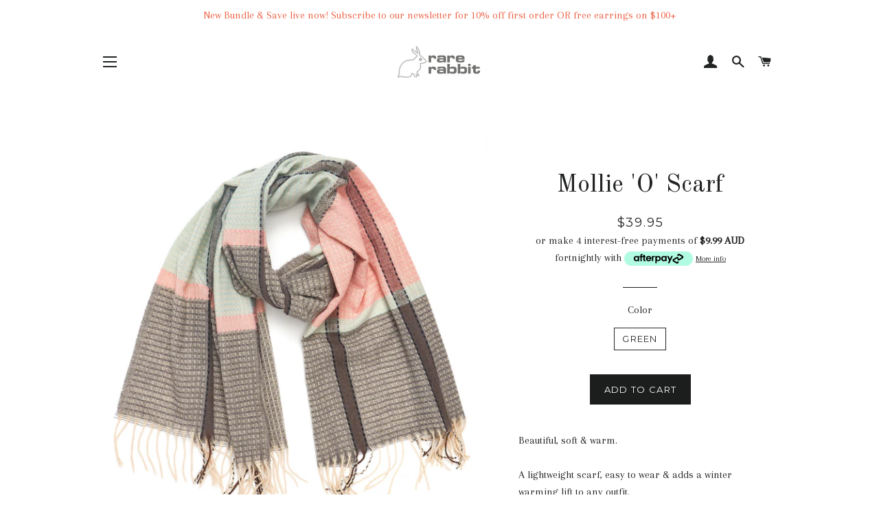

--- FILE ---
content_type: text/html; charset=utf-8
request_url: https://rarerabbit.com/collections/2022-winter-scarves/products/mollie-o-scarf
body_size: 20816
content:
<!doctype html>
<!--[if lt IE 7]><html class="no-js lt-ie9 lt-ie8 lt-ie7" lang="en"> <![endif]-->
<!--[if IE 7]><html class="no-js lt-ie9 lt-ie8" lang="en"> <![endif]-->
<!--[if IE 8]><html class="no-js lt-ie9" lang="en"> <![endif]-->
<!--[if IE 9 ]><html class="ie9 no-js"> <![endif]-->
<!--[if (gt IE 9)|!(IE)]><!--> <html class="no-js"> <!--<![endif]-->
<!-- Hotjar Tracking Code for www.rarerabbit.com -->
<script>
    (function(h,o,t,j,a,r){
        h.hj=h.hj||function(){(h.hj.q=h.hj.q||[]).push(arguments)};
        h._hjSettings={hjid:1835841,hjsv:6};
        a=o.getElementsByTagName('head')[0];
        r=o.createElement('script');r.async=1;
        r.src=t+h._hjSettings.hjid+j+h._hjSettings.hjsv;
        a.appendChild(r);
    })(window,document,'https://static.hotjar.com/c/hotjar-','.js?sv=');
</script>
<head>
<meta name="google-site-verification" content="B3iqGpWKuvODNnCGsTyiqA499seET8BS2fhtOE7NRVg" />

  <!-- Basic page needs ================================================== -->
  <meta charset="utf-8">
  <meta http-equiv="X-UA-Compatible" content="IE=edge,chrome=1">

  
    <link rel="shortcut icon" href="//rarerabbit.com/cdn/shop/files/android-icon-36x36_32x32.png?v=1613674994" type="image/png" />
  

  <!-- Title and description ================================================== -->
  <title>
  Mollie &#39;O&#39; Scarf &ndash; Rare Rabbit
  </title>

  
  <meta name="description" content="Beautiful, soft &amp;amp; warm. A lightweight scarf, easy to wear &amp;amp; adds a winter warming lift to any outfit. Light weight warm Acrylic. 68 x 206cm">
  

  <!-- Helpers ================================================== -->
  <!-- /snippets/social-meta-tags.liquid -->




<meta property="og:site_name" content="Rare Rabbit">
<meta property="og:url" content="https://rarerabbit.com/products/mollie-o-scarf">
<meta property="og:title" content="Mollie 'O' Scarf">
<meta property="og:type" content="product">
<meta property="og:description" content="Beautiful, soft &amp;amp; warm. A lightweight scarf, easy to wear &amp;amp; adds a winter warming lift to any outfit. Light weight warm Acrylic. 68 x 206cm">

  <meta property="og:price:amount" content="39.95">
  <meta property="og:price:currency" content="AUD">

<meta property="og:image" content="http://rarerabbit.com/cdn/shop/products/301438-G_Model_012_1200x1200.jpg?v=1678435445"><meta property="og:image" content="http://rarerabbit.com/cdn/shop/products/301438-G_1_3f477c8e-97cf-4d9f-8f9e-aabc11cc0d2d_1200x1200.jpg?v=1678435445">
<meta property="og:image:secure_url" content="https://rarerabbit.com/cdn/shop/products/301438-G_Model_012_1200x1200.jpg?v=1678435445"><meta property="og:image:secure_url" content="https://rarerabbit.com/cdn/shop/products/301438-G_1_3f477c8e-97cf-4d9f-8f9e-aabc11cc0d2d_1200x1200.jpg?v=1678435445">


<meta name="twitter:card" content="summary_large_image">
<meta name="twitter:title" content="Mollie 'O' Scarf">
<meta name="twitter:description" content="Beautiful, soft &amp;amp; warm. A lightweight scarf, easy to wear &amp;amp; adds a winter warming lift to any outfit. Light weight warm Acrylic. 68 x 206cm">

  <link rel="canonical" href="https://rarerabbit.com/products/mollie-o-scarf">
  <meta name="viewport" content="width=device-width,initial-scale=1,shrink-to-fit=no">
  <meta name="theme-color" content="#1c1d1d">

  <!-- CSS ================================================== -->
  <link href="//rarerabbit.com/cdn/shop/t/17/assets/timber.scss.css?v=20400940585398882271733541118" rel="stylesheet" type="text/css" media="all" />
  <link href="//rarerabbit.com/cdn/shop/t/17/assets/theme.scss.css?v=177770488761275831841749720236" rel="stylesheet" type="text/css" media="all" />
  
  
  
  <link href="//fonts.googleapis.com/css?family=Arapey:400" rel="stylesheet" type="text/css" media="all" />


  
    
    
    <link href="//fonts.googleapis.com/css?family=Old+Standard+TT:400" rel="stylesheet" type="text/css" media="all" />
  


  
    
    
    <link href="//fonts.googleapis.com/css?family=Montserrat:400" rel="stylesheet" type="text/css" media="all" />
  



  <!-- Sections ================================================== -->
  <script>
    window.theme = window.theme || {};
    theme.strings = {
      zoomClose: "Close (Esc)",
      zoomPrev: "Previous (Left arrow key)",
      zoomNext: "Next (Right arrow key)",
      moneyFormat: "${{amount}}",
      addressError: "Error looking up that address",
      addressNoResults: "No results for that address",
      addressQueryLimit: "You have exceeded the Google API usage limit. Consider upgrading to a \u003ca href=\"https:\/\/developers.google.com\/maps\/premium\/usage-limits\"\u003ePremium Plan\u003c\/a\u003e.",
      authError: "There was a problem authenticating your Google Maps account.",
      cartEmpty: "Your cart is currently empty.",
      cartCookie: "Enable cookies to use the shopping cart",
      cartSavings: "I18n Error: Missing interpolation value \"savings\" for \"You're saving {{ savings }}\""
    };
    theme.settings = {
      cartType: "page",
      gridType: "collage"
    };
  </script>

  <script src="//rarerabbit.com/cdn/shop/t/17/assets/jquery-2.2.3.min.js?v=58211863146907186831733541031" type="text/javascript"></script>

  <!--[if (gt IE 9)|!(IE)]><!--><script src="//rarerabbit.com/cdn/shop/t/17/assets/lazysizes.min.js?v=37531750901115495291733541031" async="async"></script><!--<![endif]-->
  <!--[if lte IE 9]><script src="//rarerabbit.com/cdn/shop/t/17/assets/lazysizes.min.js?v=37531750901115495291733541031"></script><![endif]-->

  <!--[if (gt IE 9)|!(IE)]><!--><script src="//rarerabbit.com/cdn/shop/t/17/assets/theme.js?v=173283931854887920721733541031" defer="defer"></script><!--<![endif]-->
  <!--[if lte IE 9]><script src="//rarerabbit.com/cdn/shop/t/17/assets/theme.js?v=173283931854887920721733541031"></script><![endif]-->

  <!-- Header hook for plugins ================================================== -->
  <script>window.performance && window.performance.mark && window.performance.mark('shopify.content_for_header.start');</script><meta id="shopify-digital-wallet" name="shopify-digital-wallet" content="/29989350/digital_wallets/dialog">
<meta name="shopify-checkout-api-token" content="575ebfe2a2c441e1488558ff534d26d1">
<meta id="in-context-paypal-metadata" data-shop-id="29989350" data-venmo-supported="false" data-environment="production" data-locale="en_AU" data-paypal-v4="true" data-currency="AUD">
<link rel="alternate" type="application/json+oembed" href="https://rarerabbit.com/products/mollie-o-scarf.oembed">
<script async="async" src="/checkouts/internal/preloads.js?locale=en-AU"></script>
<link rel="preconnect" href="https://shop.app" crossorigin="anonymous">
<script async="async" src="https://shop.app/checkouts/internal/preloads.js?locale=en-AU&shop_id=29989350" crossorigin="anonymous"></script>
<script id="apple-pay-shop-capabilities" type="application/json">{"shopId":29989350,"countryCode":"AU","currencyCode":"AUD","merchantCapabilities":["supports3DS"],"merchantId":"gid:\/\/shopify\/Shop\/29989350","merchantName":"Rare Rabbit","requiredBillingContactFields":["postalAddress","email","phone"],"requiredShippingContactFields":["postalAddress","email","phone"],"shippingType":"shipping","supportedNetworks":["visa","masterCard","amex","jcb"],"total":{"type":"pending","label":"Rare Rabbit","amount":"1.00"},"shopifyPaymentsEnabled":true,"supportsSubscriptions":true}</script>
<script id="shopify-features" type="application/json">{"accessToken":"575ebfe2a2c441e1488558ff534d26d1","betas":["rich-media-storefront-analytics"],"domain":"rarerabbit.com","predictiveSearch":true,"shopId":29989350,"locale":"en"}</script>
<script>var Shopify = Shopify || {};
Shopify.shop = "rarerabbitaus.myshopify.com";
Shopify.locale = "en-AU";
Shopify.currency = {"active":"AUD","rate":"1.0"};
Shopify.country = "AU";
Shopify.theme = {"name":"Copy of Copy of Copy of Brooklyn","id":138999595180,"schema_name":"Brooklyn","schema_version":"5.1.0","theme_store_id":730,"role":"main"};
Shopify.theme.handle = "null";
Shopify.theme.style = {"id":null,"handle":null};
Shopify.cdnHost = "rarerabbit.com/cdn";
Shopify.routes = Shopify.routes || {};
Shopify.routes.root = "/";</script>
<script type="module">!function(o){(o.Shopify=o.Shopify||{}).modules=!0}(window);</script>
<script>!function(o){function n(){var o=[];function n(){o.push(Array.prototype.slice.apply(arguments))}return n.q=o,n}var t=o.Shopify=o.Shopify||{};t.loadFeatures=n(),t.autoloadFeatures=n()}(window);</script>
<script>
  window.ShopifyPay = window.ShopifyPay || {};
  window.ShopifyPay.apiHost = "shop.app\/pay";
  window.ShopifyPay.redirectState = null;
</script>
<script id="shop-js-analytics" type="application/json">{"pageType":"product"}</script>
<script defer="defer" async type="module" src="//rarerabbit.com/cdn/shopifycloud/shop-js/modules/v2/client.init-shop-cart-sync_BApSsMSl.en.esm.js"></script>
<script defer="defer" async type="module" src="//rarerabbit.com/cdn/shopifycloud/shop-js/modules/v2/chunk.common_CBoos6YZ.esm.js"></script>
<script type="module">
  await import("//rarerabbit.com/cdn/shopifycloud/shop-js/modules/v2/client.init-shop-cart-sync_BApSsMSl.en.esm.js");
await import("//rarerabbit.com/cdn/shopifycloud/shop-js/modules/v2/chunk.common_CBoos6YZ.esm.js");

  window.Shopify.SignInWithShop?.initShopCartSync?.({"fedCMEnabled":true,"windoidEnabled":true});

</script>
<script>
  window.Shopify = window.Shopify || {};
  if (!window.Shopify.featureAssets) window.Shopify.featureAssets = {};
  window.Shopify.featureAssets['shop-js'] = {"shop-cart-sync":["modules/v2/client.shop-cart-sync_DJczDl9f.en.esm.js","modules/v2/chunk.common_CBoos6YZ.esm.js"],"init-fed-cm":["modules/v2/client.init-fed-cm_BzwGC0Wi.en.esm.js","modules/v2/chunk.common_CBoos6YZ.esm.js"],"init-windoid":["modules/v2/client.init-windoid_BS26ThXS.en.esm.js","modules/v2/chunk.common_CBoos6YZ.esm.js"],"init-shop-email-lookup-coordinator":["modules/v2/client.init-shop-email-lookup-coordinator_DFwWcvrS.en.esm.js","modules/v2/chunk.common_CBoos6YZ.esm.js"],"shop-cash-offers":["modules/v2/client.shop-cash-offers_DthCPNIO.en.esm.js","modules/v2/chunk.common_CBoos6YZ.esm.js","modules/v2/chunk.modal_Bu1hFZFC.esm.js"],"shop-button":["modules/v2/client.shop-button_D_JX508o.en.esm.js","modules/v2/chunk.common_CBoos6YZ.esm.js"],"shop-toast-manager":["modules/v2/client.shop-toast-manager_tEhgP2F9.en.esm.js","modules/v2/chunk.common_CBoos6YZ.esm.js"],"avatar":["modules/v2/client.avatar_BTnouDA3.en.esm.js"],"pay-button":["modules/v2/client.pay-button_BuNmcIr_.en.esm.js","modules/v2/chunk.common_CBoos6YZ.esm.js"],"init-shop-cart-sync":["modules/v2/client.init-shop-cart-sync_BApSsMSl.en.esm.js","modules/v2/chunk.common_CBoos6YZ.esm.js"],"shop-login-button":["modules/v2/client.shop-login-button_DwLgFT0K.en.esm.js","modules/v2/chunk.common_CBoos6YZ.esm.js","modules/v2/chunk.modal_Bu1hFZFC.esm.js"],"init-customer-accounts-sign-up":["modules/v2/client.init-customer-accounts-sign-up_TlVCiykN.en.esm.js","modules/v2/client.shop-login-button_DwLgFT0K.en.esm.js","modules/v2/chunk.common_CBoos6YZ.esm.js","modules/v2/chunk.modal_Bu1hFZFC.esm.js"],"init-shop-for-new-customer-accounts":["modules/v2/client.init-shop-for-new-customer-accounts_DrjXSI53.en.esm.js","modules/v2/client.shop-login-button_DwLgFT0K.en.esm.js","modules/v2/chunk.common_CBoos6YZ.esm.js","modules/v2/chunk.modal_Bu1hFZFC.esm.js"],"init-customer-accounts":["modules/v2/client.init-customer-accounts_C0Oh2ljF.en.esm.js","modules/v2/client.shop-login-button_DwLgFT0K.en.esm.js","modules/v2/chunk.common_CBoos6YZ.esm.js","modules/v2/chunk.modal_Bu1hFZFC.esm.js"],"shop-follow-button":["modules/v2/client.shop-follow-button_C5D3XtBb.en.esm.js","modules/v2/chunk.common_CBoos6YZ.esm.js","modules/v2/chunk.modal_Bu1hFZFC.esm.js"],"checkout-modal":["modules/v2/client.checkout-modal_8TC_1FUY.en.esm.js","modules/v2/chunk.common_CBoos6YZ.esm.js","modules/v2/chunk.modal_Bu1hFZFC.esm.js"],"lead-capture":["modules/v2/client.lead-capture_D-pmUjp9.en.esm.js","modules/v2/chunk.common_CBoos6YZ.esm.js","modules/v2/chunk.modal_Bu1hFZFC.esm.js"],"shop-login":["modules/v2/client.shop-login_BmtnoEUo.en.esm.js","modules/v2/chunk.common_CBoos6YZ.esm.js","modules/v2/chunk.modal_Bu1hFZFC.esm.js"],"payment-terms":["modules/v2/client.payment-terms_BHOWV7U_.en.esm.js","modules/v2/chunk.common_CBoos6YZ.esm.js","modules/v2/chunk.modal_Bu1hFZFC.esm.js"]};
</script>
<script>(function() {
  var isLoaded = false;
  function asyncLoad() {
    if (isLoaded) return;
    isLoaded = true;
    var urls = ["https:\/\/d3bt4yq3k408c5.cloudfront.net\/trafficguard.js?shop=rarerabbitaus.myshopify.com","https:\/\/chimpstatic.com\/mcjs-connected\/js\/users\/180aae47d599690788888bb6f\/eda8322b1e5009e5734c6ffdf.js?shop=rarerabbitaus.myshopify.com","\/\/shopify.privy.com\/widget.js?shop=rarerabbitaus.myshopify.com","https:\/\/cdn.shopify.com\/s\/files\/1\/2998\/9350\/t\/9\/assets\/booster_eu_cookie_29989350.js?v=1701125631\u0026shop=rarerabbitaus.myshopify.com","https:\/\/cdn.s3.pop-convert.com\/pcjs.production.min.js?unique_id=rarerabbitaus.myshopify.com\u0026shop=rarerabbitaus.myshopify.com","https:\/\/script.pop-convert.com\/new-micro\/production.pc.min.js?unique_id=rarerabbitaus.myshopify.com\u0026shop=rarerabbitaus.myshopify.com","https:\/\/cdn.hextom.com\/js\/freeshippingbar.js?shop=rarerabbitaus.myshopify.com"];
    for (var i = 0; i < urls.length; i++) {
      var s = document.createElement('script');
      s.type = 'text/javascript';
      s.async = true;
      s.src = urls[i];
      var x = document.getElementsByTagName('script')[0];
      x.parentNode.insertBefore(s, x);
    }
  };
  if(window.attachEvent) {
    window.attachEvent('onload', asyncLoad);
  } else {
    window.addEventListener('load', asyncLoad, false);
  }
})();</script>
<script id="__st">var __st={"a":29989350,"offset":36000,"reqid":"84d2b2fe-6455-45fc-9fcd-018239657e45-1768917833","pageurl":"rarerabbit.com\/collections\/2022-winter-scarves\/products\/mollie-o-scarf","u":"1628776231d0","p":"product","rtyp":"product","rid":7595969937580};</script>
<script>window.ShopifyPaypalV4VisibilityTracking = true;</script>
<script id="captcha-bootstrap">!function(){'use strict';const t='contact',e='account',n='new_comment',o=[[t,t],['blogs',n],['comments',n],[t,'customer']],c=[[e,'customer_login'],[e,'guest_login'],[e,'recover_customer_password'],[e,'create_customer']],r=t=>t.map((([t,e])=>`form[action*='/${t}']:not([data-nocaptcha='true']) input[name='form_type'][value='${e}']`)).join(','),a=t=>()=>t?[...document.querySelectorAll(t)].map((t=>t.form)):[];function s(){const t=[...o],e=r(t);return a(e)}const i='password',u='form_key',d=['recaptcha-v3-token','g-recaptcha-response','h-captcha-response',i],f=()=>{try{return window.sessionStorage}catch{return}},m='__shopify_v',_=t=>t.elements[u];function p(t,e,n=!1){try{const o=window.sessionStorage,c=JSON.parse(o.getItem(e)),{data:r}=function(t){const{data:e,action:n}=t;return t[m]||n?{data:e,action:n}:{data:t,action:n}}(c);for(const[e,n]of Object.entries(r))t.elements[e]&&(t.elements[e].value=n);n&&o.removeItem(e)}catch(o){console.error('form repopulation failed',{error:o})}}const l='form_type',E='cptcha';function T(t){t.dataset[E]=!0}const w=window,h=w.document,L='Shopify',v='ce_forms',y='captcha';let A=!1;((t,e)=>{const n=(g='f06e6c50-85a8-45c8-87d0-21a2b65856fe',I='https://cdn.shopify.com/shopifycloud/storefront-forms-hcaptcha/ce_storefront_forms_captcha_hcaptcha.v1.5.2.iife.js',D={infoText:'Protected by hCaptcha',privacyText:'Privacy',termsText:'Terms'},(t,e,n)=>{const o=w[L][v],c=o.bindForm;if(c)return c(t,g,e,D).then(n);var r;o.q.push([[t,g,e,D],n]),r=I,A||(h.body.append(Object.assign(h.createElement('script'),{id:'captcha-provider',async:!0,src:r})),A=!0)});var g,I,D;w[L]=w[L]||{},w[L][v]=w[L][v]||{},w[L][v].q=[],w[L][y]=w[L][y]||{},w[L][y].protect=function(t,e){n(t,void 0,e),T(t)},Object.freeze(w[L][y]),function(t,e,n,w,h,L){const[v,y,A,g]=function(t,e,n){const i=e?o:[],u=t?c:[],d=[...i,...u],f=r(d),m=r(i),_=r(d.filter((([t,e])=>n.includes(e))));return[a(f),a(m),a(_),s()]}(w,h,L),I=t=>{const e=t.target;return e instanceof HTMLFormElement?e:e&&e.form},D=t=>v().includes(t);t.addEventListener('submit',(t=>{const e=I(t);if(!e)return;const n=D(e)&&!e.dataset.hcaptchaBound&&!e.dataset.recaptchaBound,o=_(e),c=g().includes(e)&&(!o||!o.value);(n||c)&&t.preventDefault(),c&&!n&&(function(t){try{if(!f())return;!function(t){const e=f();if(!e)return;const n=_(t);if(!n)return;const o=n.value;o&&e.removeItem(o)}(t);const e=Array.from(Array(32),(()=>Math.random().toString(36)[2])).join('');!function(t,e){_(t)||t.append(Object.assign(document.createElement('input'),{type:'hidden',name:u})),t.elements[u].value=e}(t,e),function(t,e){const n=f();if(!n)return;const o=[...t.querySelectorAll(`input[type='${i}']`)].map((({name:t})=>t)),c=[...d,...o],r={};for(const[a,s]of new FormData(t).entries())c.includes(a)||(r[a]=s);n.setItem(e,JSON.stringify({[m]:1,action:t.action,data:r}))}(t,e)}catch(e){console.error('failed to persist form',e)}}(e),e.submit())}));const S=(t,e)=>{t&&!t.dataset[E]&&(n(t,e.some((e=>e===t))),T(t))};for(const o of['focusin','change'])t.addEventListener(o,(t=>{const e=I(t);D(e)&&S(e,y())}));const B=e.get('form_key'),M=e.get(l),P=B&&M;t.addEventListener('DOMContentLoaded',(()=>{const t=y();if(P)for(const e of t)e.elements[l].value===M&&p(e,B);[...new Set([...A(),...v().filter((t=>'true'===t.dataset.shopifyCaptcha))])].forEach((e=>S(e,t)))}))}(h,new URLSearchParams(w.location.search),n,t,e,['guest_login'])})(!0,!0)}();</script>
<script integrity="sha256-4kQ18oKyAcykRKYeNunJcIwy7WH5gtpwJnB7kiuLZ1E=" data-source-attribution="shopify.loadfeatures" defer="defer" src="//rarerabbit.com/cdn/shopifycloud/storefront/assets/storefront/load_feature-a0a9edcb.js" crossorigin="anonymous"></script>
<script crossorigin="anonymous" defer="defer" src="//rarerabbit.com/cdn/shopifycloud/storefront/assets/shopify_pay/storefront-65b4c6d7.js?v=20250812"></script>
<script data-source-attribution="shopify.dynamic_checkout.dynamic.init">var Shopify=Shopify||{};Shopify.PaymentButton=Shopify.PaymentButton||{isStorefrontPortableWallets:!0,init:function(){window.Shopify.PaymentButton.init=function(){};var t=document.createElement("script");t.src="https://rarerabbit.com/cdn/shopifycloud/portable-wallets/latest/portable-wallets.en.js",t.type="module",document.head.appendChild(t)}};
</script>
<script data-source-attribution="shopify.dynamic_checkout.buyer_consent">
  function portableWalletsHideBuyerConsent(e){var t=document.getElementById("shopify-buyer-consent"),n=document.getElementById("shopify-subscription-policy-button");t&&n&&(t.classList.add("hidden"),t.setAttribute("aria-hidden","true"),n.removeEventListener("click",e))}function portableWalletsShowBuyerConsent(e){var t=document.getElementById("shopify-buyer-consent"),n=document.getElementById("shopify-subscription-policy-button");t&&n&&(t.classList.remove("hidden"),t.removeAttribute("aria-hidden"),n.addEventListener("click",e))}window.Shopify?.PaymentButton&&(window.Shopify.PaymentButton.hideBuyerConsent=portableWalletsHideBuyerConsent,window.Shopify.PaymentButton.showBuyerConsent=portableWalletsShowBuyerConsent);
</script>
<script data-source-attribution="shopify.dynamic_checkout.cart.bootstrap">document.addEventListener("DOMContentLoaded",(function(){function t(){return document.querySelector("shopify-accelerated-checkout-cart, shopify-accelerated-checkout")}if(t())Shopify.PaymentButton.init();else{new MutationObserver((function(e,n){t()&&(Shopify.PaymentButton.init(),n.disconnect())})).observe(document.body,{childList:!0,subtree:!0})}}));
</script>
<link id="shopify-accelerated-checkout-styles" rel="stylesheet" media="screen" href="https://rarerabbit.com/cdn/shopifycloud/portable-wallets/latest/accelerated-checkout-backwards-compat.css" crossorigin="anonymous">
<style id="shopify-accelerated-checkout-cart">
        #shopify-buyer-consent {
  margin-top: 1em;
  display: inline-block;
  width: 100%;
}

#shopify-buyer-consent.hidden {
  display: none;
}

#shopify-subscription-policy-button {
  background: none;
  border: none;
  padding: 0;
  text-decoration: underline;
  font-size: inherit;
  cursor: pointer;
}

#shopify-subscription-policy-button::before {
  box-shadow: none;
}

      </style>

<script>window.performance && window.performance.mark && window.performance.mark('shopify.content_for_header.end');</script>
  <!-- /snippets/oldIE-js.liquid -->


<!--[if lt IE 9]>
<script src="//cdnjs.cloudflare.com/ajax/libs/html5shiv/3.7.2/html5shiv.min.js" type="text/javascript"></script>
<script src="//rarerabbit.com/cdn/shop/t/17/assets/respond.min.js?v=52248677837542619231733541031" type="text/javascript"></script>
<link href="//rarerabbit.com/cdn/shop/t/17/assets/respond-proxy.html" id="respond-proxy" rel="respond-proxy" />
<link href="//rarerabbit.com/search?q=7343097e15808c7efaa458724f00f002" id="respond-redirect" rel="respond-redirect" />
<script src="//rarerabbit.com/search?q=7343097e15808c7efaa458724f00f002" type="text/javascript"></script>
<![endif]-->


<!--[if (lte IE 9) ]><script src="//rarerabbit.com/cdn/shop/t/17/assets/match-media.min.js?v=159635276924582161481733541031" type="text/javascript"></script><![endif]-->


  <script src="//rarerabbit.com/cdn/shop/t/17/assets/modernizr.min.js?v=21391054748206432451733541031" type="text/javascript"></script>

  
  
<!--Trafficguard express script-->
  <script>
    //trafficguard need this variable to be instanciated if used in express way
    var tgshopdomain = "rarerabbitaus.myshopify.com"; 
  </script>
  <script src="https://d3bt4yq3k408c5.cloudfront.net/trafficguard.js" async></script>
<!--End Trafficguard express script-->
 
 <!-- excluding pages from search ================================================== -->  
  
  
<script src="https://cdn.shopify.com/extensions/8d2c31d3-a828-4daf-820f-80b7f8e01c39/nova-eu-cookie-bar-gdpr-4/assets/nova-cookie-app-embed.js" type="text/javascript" defer="defer"></script>
<link href="https://cdn.shopify.com/extensions/8d2c31d3-a828-4daf-820f-80b7f8e01c39/nova-eu-cookie-bar-gdpr-4/assets/nova-cookie.css" rel="stylesheet" type="text/css" media="all">
<link href="https://monorail-edge.shopifysvc.com" rel="dns-prefetch">
<script>(function(){if ("sendBeacon" in navigator && "performance" in window) {try {var session_token_from_headers = performance.getEntriesByType('navigation')[0].serverTiming.find(x => x.name == '_s').description;} catch {var session_token_from_headers = undefined;}var session_cookie_matches = document.cookie.match(/_shopify_s=([^;]*)/);var session_token_from_cookie = session_cookie_matches && session_cookie_matches.length === 2 ? session_cookie_matches[1] : "";var session_token = session_token_from_headers || session_token_from_cookie || "";function handle_abandonment_event(e) {var entries = performance.getEntries().filter(function(entry) {return /monorail-edge.shopifysvc.com/.test(entry.name);});if (!window.abandonment_tracked && entries.length === 0) {window.abandonment_tracked = true;var currentMs = Date.now();var navigation_start = performance.timing.navigationStart;var payload = {shop_id: 29989350,url: window.location.href,navigation_start,duration: currentMs - navigation_start,session_token,page_type: "product"};window.navigator.sendBeacon("https://monorail-edge.shopifysvc.com/v1/produce", JSON.stringify({schema_id: "online_store_buyer_site_abandonment/1.1",payload: payload,metadata: {event_created_at_ms: currentMs,event_sent_at_ms: currentMs}}));}}window.addEventListener('pagehide', handle_abandonment_event);}}());</script>
<script id="web-pixels-manager-setup">(function e(e,d,r,n,o){if(void 0===o&&(o={}),!Boolean(null===(a=null===(i=window.Shopify)||void 0===i?void 0:i.analytics)||void 0===a?void 0:a.replayQueue)){var i,a;window.Shopify=window.Shopify||{};var t=window.Shopify;t.analytics=t.analytics||{};var s=t.analytics;s.replayQueue=[],s.publish=function(e,d,r){return s.replayQueue.push([e,d,r]),!0};try{self.performance.mark("wpm:start")}catch(e){}var l=function(){var e={modern:/Edge?\/(1{2}[4-9]|1[2-9]\d|[2-9]\d{2}|\d{4,})\.\d+(\.\d+|)|Firefox\/(1{2}[4-9]|1[2-9]\d|[2-9]\d{2}|\d{4,})\.\d+(\.\d+|)|Chrom(ium|e)\/(9{2}|\d{3,})\.\d+(\.\d+|)|(Maci|X1{2}).+ Version\/(15\.\d+|(1[6-9]|[2-9]\d|\d{3,})\.\d+)([,.]\d+|)( \(\w+\)|)( Mobile\/\w+|) Safari\/|Chrome.+OPR\/(9{2}|\d{3,})\.\d+\.\d+|(CPU[ +]OS|iPhone[ +]OS|CPU[ +]iPhone|CPU IPhone OS|CPU iPad OS)[ +]+(15[._]\d+|(1[6-9]|[2-9]\d|\d{3,})[._]\d+)([._]\d+|)|Android:?[ /-](13[3-9]|1[4-9]\d|[2-9]\d{2}|\d{4,})(\.\d+|)(\.\d+|)|Android.+Firefox\/(13[5-9]|1[4-9]\d|[2-9]\d{2}|\d{4,})\.\d+(\.\d+|)|Android.+Chrom(ium|e)\/(13[3-9]|1[4-9]\d|[2-9]\d{2}|\d{4,})\.\d+(\.\d+|)|SamsungBrowser\/([2-9]\d|\d{3,})\.\d+/,legacy:/Edge?\/(1[6-9]|[2-9]\d|\d{3,})\.\d+(\.\d+|)|Firefox\/(5[4-9]|[6-9]\d|\d{3,})\.\d+(\.\d+|)|Chrom(ium|e)\/(5[1-9]|[6-9]\d|\d{3,})\.\d+(\.\d+|)([\d.]+$|.*Safari\/(?![\d.]+ Edge\/[\d.]+$))|(Maci|X1{2}).+ Version\/(10\.\d+|(1[1-9]|[2-9]\d|\d{3,})\.\d+)([,.]\d+|)( \(\w+\)|)( Mobile\/\w+|) Safari\/|Chrome.+OPR\/(3[89]|[4-9]\d|\d{3,})\.\d+\.\d+|(CPU[ +]OS|iPhone[ +]OS|CPU[ +]iPhone|CPU IPhone OS|CPU iPad OS)[ +]+(10[._]\d+|(1[1-9]|[2-9]\d|\d{3,})[._]\d+)([._]\d+|)|Android:?[ /-](13[3-9]|1[4-9]\d|[2-9]\d{2}|\d{4,})(\.\d+|)(\.\d+|)|Mobile Safari.+OPR\/([89]\d|\d{3,})\.\d+\.\d+|Android.+Firefox\/(13[5-9]|1[4-9]\d|[2-9]\d{2}|\d{4,})\.\d+(\.\d+|)|Android.+Chrom(ium|e)\/(13[3-9]|1[4-9]\d|[2-9]\d{2}|\d{4,})\.\d+(\.\d+|)|Android.+(UC? ?Browser|UCWEB|U3)[ /]?(15\.([5-9]|\d{2,})|(1[6-9]|[2-9]\d|\d{3,})\.\d+)\.\d+|SamsungBrowser\/(5\.\d+|([6-9]|\d{2,})\.\d+)|Android.+MQ{2}Browser\/(14(\.(9|\d{2,})|)|(1[5-9]|[2-9]\d|\d{3,})(\.\d+|))(\.\d+|)|K[Aa][Ii]OS\/(3\.\d+|([4-9]|\d{2,})\.\d+)(\.\d+|)/},d=e.modern,r=e.legacy,n=navigator.userAgent;return n.match(d)?"modern":n.match(r)?"legacy":"unknown"}(),u="modern"===l?"modern":"legacy",c=(null!=n?n:{modern:"",legacy:""})[u],f=function(e){return[e.baseUrl,"/wpm","/b",e.hashVersion,"modern"===e.buildTarget?"m":"l",".js"].join("")}({baseUrl:d,hashVersion:r,buildTarget:u}),m=function(e){var d=e.version,r=e.bundleTarget,n=e.surface,o=e.pageUrl,i=e.monorailEndpoint;return{emit:function(e){var a=e.status,t=e.errorMsg,s=(new Date).getTime(),l=JSON.stringify({metadata:{event_sent_at_ms:s},events:[{schema_id:"web_pixels_manager_load/3.1",payload:{version:d,bundle_target:r,page_url:o,status:a,surface:n,error_msg:t},metadata:{event_created_at_ms:s}}]});if(!i)return console&&console.warn&&console.warn("[Web Pixels Manager] No Monorail endpoint provided, skipping logging."),!1;try{return self.navigator.sendBeacon.bind(self.navigator)(i,l)}catch(e){}var u=new XMLHttpRequest;try{return u.open("POST",i,!0),u.setRequestHeader("Content-Type","text/plain"),u.send(l),!0}catch(e){return console&&console.warn&&console.warn("[Web Pixels Manager] Got an unhandled error while logging to Monorail."),!1}}}}({version:r,bundleTarget:l,surface:e.surface,pageUrl:self.location.href,monorailEndpoint:e.monorailEndpoint});try{o.browserTarget=l,function(e){var d=e.src,r=e.async,n=void 0===r||r,o=e.onload,i=e.onerror,a=e.sri,t=e.scriptDataAttributes,s=void 0===t?{}:t,l=document.createElement("script"),u=document.querySelector("head"),c=document.querySelector("body");if(l.async=n,l.src=d,a&&(l.integrity=a,l.crossOrigin="anonymous"),s)for(var f in s)if(Object.prototype.hasOwnProperty.call(s,f))try{l.dataset[f]=s[f]}catch(e){}if(o&&l.addEventListener("load",o),i&&l.addEventListener("error",i),u)u.appendChild(l);else{if(!c)throw new Error("Did not find a head or body element to append the script");c.appendChild(l)}}({src:f,async:!0,onload:function(){if(!function(){var e,d;return Boolean(null===(d=null===(e=window.Shopify)||void 0===e?void 0:e.analytics)||void 0===d?void 0:d.initialized)}()){var d=window.webPixelsManager.init(e)||void 0;if(d){var r=window.Shopify.analytics;r.replayQueue.forEach((function(e){var r=e[0],n=e[1],o=e[2];d.publishCustomEvent(r,n,o)})),r.replayQueue=[],r.publish=d.publishCustomEvent,r.visitor=d.visitor,r.initialized=!0}}},onerror:function(){return m.emit({status:"failed",errorMsg:"".concat(f," has failed to load")})},sri:function(e){var d=/^sha384-[A-Za-z0-9+/=]+$/;return"string"==typeof e&&d.test(e)}(c)?c:"",scriptDataAttributes:o}),m.emit({status:"loading"})}catch(e){m.emit({status:"failed",errorMsg:(null==e?void 0:e.message)||"Unknown error"})}}})({shopId: 29989350,storefrontBaseUrl: "https://rarerabbit.com",extensionsBaseUrl: "https://extensions.shopifycdn.com/cdn/shopifycloud/web-pixels-manager",monorailEndpoint: "https://monorail-edge.shopifysvc.com/unstable/produce_batch",surface: "storefront-renderer",enabledBetaFlags: ["2dca8a86"],webPixelsConfigList: [{"id":"1343750316","configuration":"{\"accountID\":\"X3UQBU\",\"webPixelConfig\":\"eyJlbmFibGVBZGRlZFRvQ2FydEV2ZW50cyI6IHRydWV9\"}","eventPayloadVersion":"v1","runtimeContext":"STRICT","scriptVersion":"524f6c1ee37bacdca7657a665bdca589","type":"APP","apiClientId":123074,"privacyPurposes":["ANALYTICS","MARKETING"],"dataSharingAdjustments":{"protectedCustomerApprovalScopes":["read_customer_address","read_customer_email","read_customer_name","read_customer_personal_data","read_customer_phone"]}},{"id":"252903596","configuration":"{\"pixel_id\":\"1002191504163204\",\"pixel_type\":\"facebook_pixel\",\"metaapp_system_user_token\":\"-\"}","eventPayloadVersion":"v1","runtimeContext":"OPEN","scriptVersion":"ca16bc87fe92b6042fbaa3acc2fbdaa6","type":"APP","apiClientId":2329312,"privacyPurposes":["ANALYTICS","MARKETING","SALE_OF_DATA"],"dataSharingAdjustments":{"protectedCustomerApprovalScopes":["read_customer_address","read_customer_email","read_customer_name","read_customer_personal_data","read_customer_phone"]}},{"id":"87687340","configuration":"{\"tagID\":\"2612734613067\"}","eventPayloadVersion":"v1","runtimeContext":"STRICT","scriptVersion":"18031546ee651571ed29edbe71a3550b","type":"APP","apiClientId":3009811,"privacyPurposes":["ANALYTICS","MARKETING","SALE_OF_DATA"],"dataSharingAdjustments":{"protectedCustomerApprovalScopes":["read_customer_address","read_customer_email","read_customer_name","read_customer_personal_data","read_customer_phone"]}},{"id":"86900908","eventPayloadVersion":"v1","runtimeContext":"LAX","scriptVersion":"1","type":"CUSTOM","privacyPurposes":["ANALYTICS"],"name":"Google Analytics tag (migrated)"},{"id":"shopify-app-pixel","configuration":"{}","eventPayloadVersion":"v1","runtimeContext":"STRICT","scriptVersion":"0450","apiClientId":"shopify-pixel","type":"APP","privacyPurposes":["ANALYTICS","MARKETING"]},{"id":"shopify-custom-pixel","eventPayloadVersion":"v1","runtimeContext":"LAX","scriptVersion":"0450","apiClientId":"shopify-pixel","type":"CUSTOM","privacyPurposes":["ANALYTICS","MARKETING"]}],isMerchantRequest: false,initData: {"shop":{"name":"Rare Rabbit","paymentSettings":{"currencyCode":"AUD"},"myshopifyDomain":"rarerabbitaus.myshopify.com","countryCode":"AU","storefrontUrl":"https:\/\/rarerabbit.com"},"customer":null,"cart":null,"checkout":null,"productVariants":[{"price":{"amount":39.95,"currencyCode":"AUD"},"product":{"title":"Mollie 'O' Scarf","vendor":"Rare Rabbit","id":"7595969937580","untranslatedTitle":"Mollie 'O' Scarf","url":"\/products\/mollie-o-scarf","type":"Scarves"},"id":"42460749004972","image":{"src":"\/\/rarerabbit.com\/cdn\/shop\/products\/301438-G_1_3f477c8e-97cf-4d9f-8f9e-aabc11cc0d2d.jpg?v=1678435445"},"sku":"301438-G","title":"Green","untranslatedTitle":"Green"}],"purchasingCompany":null},},"https://rarerabbit.com/cdn","fcfee988w5aeb613cpc8e4bc33m6693e112",{"modern":"","legacy":""},{"shopId":"29989350","storefrontBaseUrl":"https:\/\/rarerabbit.com","extensionBaseUrl":"https:\/\/extensions.shopifycdn.com\/cdn\/shopifycloud\/web-pixels-manager","surface":"storefront-renderer","enabledBetaFlags":"[\"2dca8a86\"]","isMerchantRequest":"false","hashVersion":"fcfee988w5aeb613cpc8e4bc33m6693e112","publish":"custom","events":"[[\"page_viewed\",{}],[\"product_viewed\",{\"productVariant\":{\"price\":{\"amount\":39.95,\"currencyCode\":\"AUD\"},\"product\":{\"title\":\"Mollie 'O' Scarf\",\"vendor\":\"Rare Rabbit\",\"id\":\"7595969937580\",\"untranslatedTitle\":\"Mollie 'O' Scarf\",\"url\":\"\/products\/mollie-o-scarf\",\"type\":\"Scarves\"},\"id\":\"42460749004972\",\"image\":{\"src\":\"\/\/rarerabbit.com\/cdn\/shop\/products\/301438-G_1_3f477c8e-97cf-4d9f-8f9e-aabc11cc0d2d.jpg?v=1678435445\"},\"sku\":\"301438-G\",\"title\":\"Green\",\"untranslatedTitle\":\"Green\"}}]]"});</script><script>
  window.ShopifyAnalytics = window.ShopifyAnalytics || {};
  window.ShopifyAnalytics.meta = window.ShopifyAnalytics.meta || {};
  window.ShopifyAnalytics.meta.currency = 'AUD';
  var meta = {"product":{"id":7595969937580,"gid":"gid:\/\/shopify\/Product\/7595969937580","vendor":"Rare Rabbit","type":"Scarves","handle":"mollie-o-scarf","variants":[{"id":42460749004972,"price":3995,"name":"Mollie 'O' Scarf - Green","public_title":"Green","sku":"301438-G"}],"remote":false},"page":{"pageType":"product","resourceType":"product","resourceId":7595969937580,"requestId":"84d2b2fe-6455-45fc-9fcd-018239657e45-1768917833"}};
  for (var attr in meta) {
    window.ShopifyAnalytics.meta[attr] = meta[attr];
  }
</script>
<script class="analytics">
  (function () {
    var customDocumentWrite = function(content) {
      var jquery = null;

      if (window.jQuery) {
        jquery = window.jQuery;
      } else if (window.Checkout && window.Checkout.$) {
        jquery = window.Checkout.$;
      }

      if (jquery) {
        jquery('body').append(content);
      }
    };

    var hasLoggedConversion = function(token) {
      if (token) {
        return document.cookie.indexOf('loggedConversion=' + token) !== -1;
      }
      return false;
    }

    var setCookieIfConversion = function(token) {
      if (token) {
        var twoMonthsFromNow = new Date(Date.now());
        twoMonthsFromNow.setMonth(twoMonthsFromNow.getMonth() + 2);

        document.cookie = 'loggedConversion=' + token + '; expires=' + twoMonthsFromNow;
      }
    }

    var trekkie = window.ShopifyAnalytics.lib = window.trekkie = window.trekkie || [];
    if (trekkie.integrations) {
      return;
    }
    trekkie.methods = [
      'identify',
      'page',
      'ready',
      'track',
      'trackForm',
      'trackLink'
    ];
    trekkie.factory = function(method) {
      return function() {
        var args = Array.prototype.slice.call(arguments);
        args.unshift(method);
        trekkie.push(args);
        return trekkie;
      };
    };
    for (var i = 0; i < trekkie.methods.length; i++) {
      var key = trekkie.methods[i];
      trekkie[key] = trekkie.factory(key);
    }
    trekkie.load = function(config) {
      trekkie.config = config || {};
      trekkie.config.initialDocumentCookie = document.cookie;
      var first = document.getElementsByTagName('script')[0];
      var script = document.createElement('script');
      script.type = 'text/javascript';
      script.onerror = function(e) {
        var scriptFallback = document.createElement('script');
        scriptFallback.type = 'text/javascript';
        scriptFallback.onerror = function(error) {
                var Monorail = {
      produce: function produce(monorailDomain, schemaId, payload) {
        var currentMs = new Date().getTime();
        var event = {
          schema_id: schemaId,
          payload: payload,
          metadata: {
            event_created_at_ms: currentMs,
            event_sent_at_ms: currentMs
          }
        };
        return Monorail.sendRequest("https://" + monorailDomain + "/v1/produce", JSON.stringify(event));
      },
      sendRequest: function sendRequest(endpointUrl, payload) {
        // Try the sendBeacon API
        if (window && window.navigator && typeof window.navigator.sendBeacon === 'function' && typeof window.Blob === 'function' && !Monorail.isIos12()) {
          var blobData = new window.Blob([payload], {
            type: 'text/plain'
          });

          if (window.navigator.sendBeacon(endpointUrl, blobData)) {
            return true;
          } // sendBeacon was not successful

        } // XHR beacon

        var xhr = new XMLHttpRequest();

        try {
          xhr.open('POST', endpointUrl);
          xhr.setRequestHeader('Content-Type', 'text/plain');
          xhr.send(payload);
        } catch (e) {
          console.log(e);
        }

        return false;
      },
      isIos12: function isIos12() {
        return window.navigator.userAgent.lastIndexOf('iPhone; CPU iPhone OS 12_') !== -1 || window.navigator.userAgent.lastIndexOf('iPad; CPU OS 12_') !== -1;
      }
    };
    Monorail.produce('monorail-edge.shopifysvc.com',
      'trekkie_storefront_load_errors/1.1',
      {shop_id: 29989350,
      theme_id: 138999595180,
      app_name: "storefront",
      context_url: window.location.href,
      source_url: "//rarerabbit.com/cdn/s/trekkie.storefront.cd680fe47e6c39ca5d5df5f0a32d569bc48c0f27.min.js"});

        };
        scriptFallback.async = true;
        scriptFallback.src = '//rarerabbit.com/cdn/s/trekkie.storefront.cd680fe47e6c39ca5d5df5f0a32d569bc48c0f27.min.js';
        first.parentNode.insertBefore(scriptFallback, first);
      };
      script.async = true;
      script.src = '//rarerabbit.com/cdn/s/trekkie.storefront.cd680fe47e6c39ca5d5df5f0a32d569bc48c0f27.min.js';
      first.parentNode.insertBefore(script, first);
    };
    trekkie.load(
      {"Trekkie":{"appName":"storefront","development":false,"defaultAttributes":{"shopId":29989350,"isMerchantRequest":null,"themeId":138999595180,"themeCityHash":"10560439049291619926","contentLanguage":"en-AU","currency":"AUD","eventMetadataId":"0089a436-88d3-4372-962d-b733b642408b"},"isServerSideCookieWritingEnabled":true,"monorailRegion":"shop_domain","enabledBetaFlags":["65f19447"]},"Session Attribution":{},"S2S":{"facebookCapiEnabled":true,"source":"trekkie-storefront-renderer","apiClientId":580111}}
    );

    var loaded = false;
    trekkie.ready(function() {
      if (loaded) return;
      loaded = true;

      window.ShopifyAnalytics.lib = window.trekkie;

      var originalDocumentWrite = document.write;
      document.write = customDocumentWrite;
      try { window.ShopifyAnalytics.merchantGoogleAnalytics.call(this); } catch(error) {};
      document.write = originalDocumentWrite;

      window.ShopifyAnalytics.lib.page(null,{"pageType":"product","resourceType":"product","resourceId":7595969937580,"requestId":"84d2b2fe-6455-45fc-9fcd-018239657e45-1768917833","shopifyEmitted":true});

      var match = window.location.pathname.match(/checkouts\/(.+)\/(thank_you|post_purchase)/)
      var token = match? match[1]: undefined;
      if (!hasLoggedConversion(token)) {
        setCookieIfConversion(token);
        window.ShopifyAnalytics.lib.track("Viewed Product",{"currency":"AUD","variantId":42460749004972,"productId":7595969937580,"productGid":"gid:\/\/shopify\/Product\/7595969937580","name":"Mollie 'O' Scarf - Green","price":"39.95","sku":"301438-G","brand":"Rare Rabbit","variant":"Green","category":"Scarves","nonInteraction":true,"remote":false},undefined,undefined,{"shopifyEmitted":true});
      window.ShopifyAnalytics.lib.track("monorail:\/\/trekkie_storefront_viewed_product\/1.1",{"currency":"AUD","variantId":42460749004972,"productId":7595969937580,"productGid":"gid:\/\/shopify\/Product\/7595969937580","name":"Mollie 'O' Scarf - Green","price":"39.95","sku":"301438-G","brand":"Rare Rabbit","variant":"Green","category":"Scarves","nonInteraction":true,"remote":false,"referer":"https:\/\/rarerabbit.com\/collections\/2022-winter-scarves\/products\/mollie-o-scarf"});
      }
    });


        var eventsListenerScript = document.createElement('script');
        eventsListenerScript.async = true;
        eventsListenerScript.src = "//rarerabbit.com/cdn/shopifycloud/storefront/assets/shop_events_listener-3da45d37.js";
        document.getElementsByTagName('head')[0].appendChild(eventsListenerScript);

})();</script>
  <script>
  if (!window.ga || (window.ga && typeof window.ga !== 'function')) {
    window.ga = function ga() {
      (window.ga.q = window.ga.q || []).push(arguments);
      if (window.Shopify && window.Shopify.analytics && typeof window.Shopify.analytics.publish === 'function') {
        window.Shopify.analytics.publish("ga_stub_called", {}, {sendTo: "google_osp_migration"});
      }
      console.error("Shopify's Google Analytics stub called with:", Array.from(arguments), "\nSee https://help.shopify.com/manual/promoting-marketing/pixels/pixel-migration#google for more information.");
    };
    if (window.Shopify && window.Shopify.analytics && typeof window.Shopify.analytics.publish === 'function') {
      window.Shopify.analytics.publish("ga_stub_initialized", {}, {sendTo: "google_osp_migration"});
    }
  }
</script>
<script
  defer
  src="https://rarerabbit.com/cdn/shopifycloud/perf-kit/shopify-perf-kit-3.0.4.min.js"
  data-application="storefront-renderer"
  data-shop-id="29989350"
  data-render-region="gcp-us-central1"
  data-page-type="product"
  data-theme-instance-id="138999595180"
  data-theme-name="Brooklyn"
  data-theme-version="5.1.0"
  data-monorail-region="shop_domain"
  data-resource-timing-sampling-rate="10"
  data-shs="true"
  data-shs-beacon="true"
  data-shs-export-with-fetch="true"
  data-shs-logs-sample-rate="1"
  data-shs-beacon-endpoint="https://rarerabbit.com/api/collect"
></script>
</head>


<body id="mollie-39-o-39-scarf" class="template-product">

  <div id="NavDrawer" class="drawer drawer--left">
    <div id="shopify-section-drawer-menu" class="shopify-section"><div data-section-id="drawer-menu" data-section-type="drawer-menu-section">
  <div class="drawer__inner drawer-left__inner">

    
      <!-- /snippets/search-bar.liquid -->





<form action="/search" method="get" class="input-group search-bar search-bar--drawer" role="search">
  
  <input type="search" name="q" value="" placeholder="Search our store" class="input-group-field" aria-label="Search our store">
  <span class="input-group-btn">
    <button type="submit" class="btn--secondary icon-fallback-text">
      <span class="icon icon-search" aria-hidden="true"></span>
      <span class="fallback-text">Search</span>
    </button>
  </span>
</form>

    

    <ul class="mobile-nav">
      
        

          <li class="mobile-nav__item">
            <a
              href="/"
              class="mobile-nav__link"
              >
                Home
            </a>
          </li>

        
      
        

          <li class="mobile-nav__item">
            <a
              href="/collections/bundle-save-1"
              class="mobile-nav__link"
              >
                Bundle &amp; Save
            </a>
          </li>

        
      
        
          <li class="mobile-nav__item">
            <div class="mobile-nav__has-sublist">
              <a
                href="#"
                class="mobile-nav__link"
                id="Label-3"
                >Women</a>
              <div class="mobile-nav__toggle">
                <button type="button" class="mobile-nav__toggle-btn icon-fallback-text" aria-controls="Linklist-3" aria-expanded="false">
                  <span class="icon-fallback-text mobile-nav__toggle-open">
                    <span class="icon icon-plus" aria-hidden="true"></span>
                    <span class="fallback-text">Expand submenu Women</span>
                  </span>
                  <span class="icon-fallback-text mobile-nav__toggle-close">
                    <span class="icon icon-minus" aria-hidden="true"></span>
                    <span class="fallback-text">Collapse submenu Women</span>
                  </span>
                </button>
              </div>
            </div>
            <ul class="mobile-nav__sublist" id="Linklist-3" aria-labelledby="Label-3" role="navigation">
              
              
                
                <li class="mobile-nav__item">
                  <a
                    href="/collections/pearls"
                    class="mobile-nav__link"
                    >
                      Pearls
                  </a>
                </li>
                
              
                
                <li class="mobile-nav__item">
                  <a
                    href="/collections/scarves"
                    class="mobile-nav__link"
                    >
                      Scarves
                  </a>
                </li>
                
              
                
                <li class="mobile-nav__item">
                  <a
                    href="/collections/leather-goods"
                    class="mobile-nav__link"
                    >
                      Leather
                  </a>
                </li>
                
              
                
                <li class="mobile-nav__item">
                  <a
                    href="/collections/necklaces"
                    class="mobile-nav__link"
                    >
                      Necklaces
                  </a>
                </li>
                
              
                
                <li class="mobile-nav__item">
                  <a
                    href="/collections/sunglasses"
                    class="mobile-nav__link"
                    >
                      Sunglasses
                  </a>
                </li>
                
              
                
                <li class="mobile-nav__item">
                  <a
                    href="/collections/wristlets"
                    class="mobile-nav__link"
                    >
                      Wristlets
                  </a>
                </li>
                
              
                
                <li class="mobile-nav__item">
                  <a
                    href="/collections/earrings"
                    class="mobile-nav__link"
                    >
                      Earrings
                  </a>
                </li>
                
              
                
                <li class="mobile-nav__item">
                  <a
                    href="/collections/bracelets"
                    class="mobile-nav__link"
                    >
                      Bracelets
                  </a>
                </li>
                
              
                
                <li class="mobile-nav__item">
                  <a
                    href="/collections/brooches"
                    class="mobile-nav__link"
                    >
                      Brooches
                  </a>
                </li>
                
              
                
                <li class="mobile-nav__item">
                  <a
                    href="/collections/belts"
                    class="mobile-nav__link"
                    >
                      Belts
                  </a>
                </li>
                
              
                
                <li class="mobile-nav__item">
                  <a
                    href="/collections/hair-clips-1"
                    class="mobile-nav__link"
                    >
                      Hair Clips
                  </a>
                </li>
                
              
                
                <li class="mobile-nav__item">
                  <a
                    href="/collections/rings/Women+Rings"
                    class="mobile-nav__link"
                    >
                      Rings
                  </a>
                </li>
                
              
                
                <li class="mobile-nav__item">
                  <a
                    href="/collections/fine-jewellery"
                    class="mobile-nav__link"
                    >
                      Fine Jewellery
                  </a>
                </li>
                
              
                
                <li class="mobile-nav__item">
                  <a
                    href="/collections/little-birdies"
                    class="mobile-nav__link"
                    >
                      Birdie Collection
                  </a>
                </li>
                
              
            </ul>
          </li>

          
      
        
          <li class="mobile-nav__item">
            <div class="mobile-nav__has-sublist">
              <a
                href="#"
                class="mobile-nav__link"
                id="Label-4"
                >Kids</a>
              <div class="mobile-nav__toggle">
                <button type="button" class="mobile-nav__toggle-btn icon-fallback-text" aria-controls="Linklist-4" aria-expanded="false">
                  <span class="icon-fallback-text mobile-nav__toggle-open">
                    <span class="icon icon-plus" aria-hidden="true"></span>
                    <span class="fallback-text">Expand submenu Kids</span>
                  </span>
                  <span class="icon-fallback-text mobile-nav__toggle-close">
                    <span class="icon icon-minus" aria-hidden="true"></span>
                    <span class="fallback-text">Collapse submenu Kids</span>
                  </span>
                </button>
              </div>
            </div>
            <ul class="mobile-nav__sublist" id="Linklist-4" aria-labelledby="Label-4" role="navigation">
              
              
                
                <li class="mobile-nav__item">
                  <a
                    href="/collections/christmas"
                    class="mobile-nav__link"
                    >
                      Christmas
                  </a>
                </li>
                
              
                
                <li class="mobile-nav__item">
                  <a
                    href="/collections/hair-ties"
                    class="mobile-nav__link"
                    >
                      Hair ties
                  </a>
                </li>
                
              
                
                <li class="mobile-nav__item">
                  <a
                    href="/collections/hair-clips"
                    class="mobile-nav__link"
                    >
                      Hair clips
                  </a>
                </li>
                
              
                
                <li class="mobile-nav__item">
                  <a
                    href="/collections/necklaces-1"
                    class="mobile-nav__link"
                    >
                      Necklaces
                  </a>
                </li>
                
              
                
                <li class="mobile-nav__item">
                  <a
                    href="/collections/bracelets-1"
                    class="mobile-nav__link"
                    >
                      Bracelets
                  </a>
                </li>
                
              
                
                <li class="mobile-nav__item">
                  <a
                    href="/collections/sets"
                    class="mobile-nav__link"
                    >
                      Sets
                  </a>
                </li>
                
              
                
                <li class="mobile-nav__item">
                  <a
                    href="/collections/sunglasses-1"
                    class="mobile-nav__link"
                    >
                      Sunglasses
                  </a>
                </li>
                
              
                
                <li class="mobile-nav__item">
                  <a
                    href="/collections/bags-purses"
                    class="mobile-nav__link"
                    >
                      Bags &amp; purses
                  </a>
                </li>
                
              
                
                <li class="mobile-nav__item">
                  <a
                    href="/collections/alicebands"
                    class="mobile-nav__link"
                    >
                      Alicebands
                  </a>
                </li>
                
              
                
                <li class="mobile-nav__item">
                  <a
                    href="/collections/scarves-1"
                    class="mobile-nav__link"
                    >
                      Scarves
                  </a>
                </li>
                
              
            </ul>
          </li>

          
      
        

          <li class="mobile-nav__item">
            <a
              href="/collections/homewares"
              class="mobile-nav__link"
              >
                Homewares
            </a>
          </li>

        
      
        

          <li class="mobile-nav__item">
            <a
              href="/collections/sale"
              class="mobile-nav__link"
              >
                Sale
            </a>
          </li>

        
      
        

          <li class="mobile-nav__item">
            <a
              href="/collections/gift-cards"
              class="mobile-nav__link"
              >
                e Gift Cards
            </a>
          </li>

        
      
      
      <li class="mobile-nav__spacer"></li>

      
      
        
          <li class="mobile-nav__item mobile-nav__item--secondary">
            <a href="/account/login" id="customer_login_link">Log In</a>
          </li>
          <li class="mobile-nav__item mobile-nav__item--secondary">
            <a href="/account/register" id="customer_register_link">Create Account</a>
          </li>
        
      
      
    </ul>
    <!-- //mobile-nav -->
  </div>
</div>


</div>
  </div>
  <div id="CartDrawer" class="drawer drawer--right drawer--has-fixed-footer">
    <div class="drawer__fixed-header">
      <div class="drawer__header">
        <div class="drawer__title">Your cart</div>
        <div class="drawer__close">
          <button type="button" class="icon-fallback-text drawer__close-button js-drawer-close">
            <span class="icon icon-x" aria-hidden="true"></span>
            <span class="fallback-text">Close Cart</span>
          </button>
        </div>
      </div>
    </div>
    <div class="drawer__inner">
      <div id="CartContainer" class="drawer__cart"></div>
    </div>
  </div>

  <div id="PageContainer" class="page-container">

    <div id="shopify-section-header" class="shopify-section"><style>
  .site-header__logo img {
    max-width: 120px;
  }

  @media screen and (max-width: 768px) {
    .site-header__logo img {
      max-width: 100%;
    }
  }
</style>


<div data-section-id="header" data-section-type="header-section" data-template="product">
  <div class="header-container">
    <div class="header-wrapper">
      
        
          <style>
            .announcement-bar {
              background-color: #ffffff;
            }

            .announcement-bar--link:hover {
              

              
                
                background-color: #ebebeb;
              
            }

            .announcement-bar__message {
              color: #ec5f42;
            }
          </style>

          
            <div class="announcement-bar">
          

            <p class="announcement-bar__message">New Bundle &amp; Save live now! Subscribe to our newsletter for 10% off first order OR free earrings on $100+</p>

          
            </div>
          

        
      

      <header class="site-header" role="banner">
        <div class="wrapper">
          <div class="grid--full grid--table">
            <div class="grid__item large--hide large--one-sixth one-quarter">
              <div class="site-nav--open site-nav--mobile">
                <button type="button" class="icon-fallback-text site-nav__link site-nav__link--burger js-drawer-open-button-left" aria-controls="NavDrawer">
                  <span class="burger-icon burger-icon--top"></span>
                  <span class="burger-icon burger-icon--mid"></span>
                  <span class="burger-icon burger-icon--bottom"></span>
                  <span class="fallback-text">Site navigation</span>
                </button>
              </div>
            </div>
            <div class="grid__item large--one-third medium-down--one-half">
              
              
                <div class="h1 site-header__logo large--left" itemscope itemtype="http://schema.org/Organization">
              
                

                
                  <a href="/" itemprop="url" class="site-header__logo-link">
                     <img src="//rarerabbit.com/cdn/shop/files/RR_Logo_grey_450px_120x.png?v=1613675015"
                     srcset="//rarerabbit.com/cdn/shop/files/RR_Logo_grey_450px_120x.png?v=1613675015 1x, //rarerabbit.com/cdn/shop/files/RR_Logo_grey_450px_120x@2x.png?v=1613675015 2x"
                     alt="Rare Rabbit"
                     itemprop="logo">
                  </a>
                
              
                </div>
              
            </div>
            <nav class="grid__item large--two-thirds large--text-right medium-down--hide" role="navigation">
              
              <!-- begin site-nav -->
              <ul class="site-nav" id="AccessibleNav">
                

                
                  
                    <li class="site-nav__item">
                      <a
                        href="/"
                        class="site-nav__link"
                        data-meganav-type="child"
                        >
                          Home
                      </a>
                    </li>
                  
                
                  
                    <li class="site-nav__item">
                      <a
                        href="/collections/bundle-save-1"
                        class="site-nav__link"
                        data-meganav-type="child"
                        >
                          Bundle &amp; Save
                      </a>
                    </li>
                  
                
                  
                  
                    <li
                      class="site-nav__item site-nav--has-dropdown "
                      aria-haspopup="true"
                      data-meganav-type="parent">
                      <a
                        href="#"
                        class="site-nav__link"
                        data-meganav-type="parent"
                        aria-controls="MenuParent-3"
                        aria-expanded="false"
                        >
                          Women
                          <span class="icon icon-arrow-down" aria-hidden="true"></span>
                      </a>
                      <ul
                        id="MenuParent-3"
                        class="site-nav__dropdown "
                        data-meganav-dropdown>
                        
                          
                            <li>
                              <a
                                href="/collections/pearls"
                                class="site-nav__dropdown-link"
                                data-meganav-type="child"
                                
                                tabindex="-1">
                                  Pearls
                              </a>
                            </li>
                          
                        
                          
                            <li>
                              <a
                                href="/collections/scarves"
                                class="site-nav__dropdown-link"
                                data-meganav-type="child"
                                
                                tabindex="-1">
                                  Scarves
                              </a>
                            </li>
                          
                        
                          
                            <li>
                              <a
                                href="/collections/leather-goods"
                                class="site-nav__dropdown-link"
                                data-meganav-type="child"
                                
                                tabindex="-1">
                                  Leather
                              </a>
                            </li>
                          
                        
                          
                            <li>
                              <a
                                href="/collections/necklaces"
                                class="site-nav__dropdown-link"
                                data-meganav-type="child"
                                
                                tabindex="-1">
                                  Necklaces
                              </a>
                            </li>
                          
                        
                          
                            <li>
                              <a
                                href="/collections/sunglasses"
                                class="site-nav__dropdown-link"
                                data-meganav-type="child"
                                
                                tabindex="-1">
                                  Sunglasses
                              </a>
                            </li>
                          
                        
                          
                            <li>
                              <a
                                href="/collections/wristlets"
                                class="site-nav__dropdown-link"
                                data-meganav-type="child"
                                
                                tabindex="-1">
                                  Wristlets
                              </a>
                            </li>
                          
                        
                          
                            <li>
                              <a
                                href="/collections/earrings"
                                class="site-nav__dropdown-link"
                                data-meganav-type="child"
                                
                                tabindex="-1">
                                  Earrings
                              </a>
                            </li>
                          
                        
                          
                            <li>
                              <a
                                href="/collections/bracelets"
                                class="site-nav__dropdown-link"
                                data-meganav-type="child"
                                
                                tabindex="-1">
                                  Bracelets
                              </a>
                            </li>
                          
                        
                          
                            <li>
                              <a
                                href="/collections/brooches"
                                class="site-nav__dropdown-link"
                                data-meganav-type="child"
                                
                                tabindex="-1">
                                  Brooches
                              </a>
                            </li>
                          
                        
                          
                            <li>
                              <a
                                href="/collections/belts"
                                class="site-nav__dropdown-link"
                                data-meganav-type="child"
                                
                                tabindex="-1">
                                  Belts
                              </a>
                            </li>
                          
                        
                          
                            <li>
                              <a
                                href="/collections/hair-clips-1"
                                class="site-nav__dropdown-link"
                                data-meganav-type="child"
                                
                                tabindex="-1">
                                  Hair Clips
                              </a>
                            </li>
                          
                        
                          
                            <li>
                              <a
                                href="/collections/rings/Women+Rings"
                                class="site-nav__dropdown-link"
                                data-meganav-type="child"
                                
                                tabindex="-1">
                                  Rings
                              </a>
                            </li>
                          
                        
                          
                            <li>
                              <a
                                href="/collections/fine-jewellery"
                                class="site-nav__dropdown-link"
                                data-meganav-type="child"
                                
                                tabindex="-1">
                                  Fine Jewellery
                              </a>
                            </li>
                          
                        
                          
                            <li>
                              <a
                                href="/collections/little-birdies"
                                class="site-nav__dropdown-link"
                                data-meganav-type="child"
                                
                                tabindex="-1">
                                  Birdie Collection
                              </a>
                            </li>
                          
                        
                      </ul>
                    </li>
                  
                
                  
                  
                    <li
                      class="site-nav__item site-nav--has-dropdown "
                      aria-haspopup="true"
                      data-meganav-type="parent">
                      <a
                        href="#"
                        class="site-nav__link"
                        data-meganav-type="parent"
                        aria-controls="MenuParent-4"
                        aria-expanded="false"
                        >
                          Kids
                          <span class="icon icon-arrow-down" aria-hidden="true"></span>
                      </a>
                      <ul
                        id="MenuParent-4"
                        class="site-nav__dropdown "
                        data-meganav-dropdown>
                        
                          
                            <li>
                              <a
                                href="/collections/christmas"
                                class="site-nav__dropdown-link"
                                data-meganav-type="child"
                                
                                tabindex="-1">
                                  Christmas
                              </a>
                            </li>
                          
                        
                          
                            <li>
                              <a
                                href="/collections/hair-ties"
                                class="site-nav__dropdown-link"
                                data-meganav-type="child"
                                
                                tabindex="-1">
                                  Hair ties
                              </a>
                            </li>
                          
                        
                          
                            <li>
                              <a
                                href="/collections/hair-clips"
                                class="site-nav__dropdown-link"
                                data-meganav-type="child"
                                
                                tabindex="-1">
                                  Hair clips
                              </a>
                            </li>
                          
                        
                          
                            <li>
                              <a
                                href="/collections/necklaces-1"
                                class="site-nav__dropdown-link"
                                data-meganav-type="child"
                                
                                tabindex="-1">
                                  Necklaces
                              </a>
                            </li>
                          
                        
                          
                            <li>
                              <a
                                href="/collections/bracelets-1"
                                class="site-nav__dropdown-link"
                                data-meganav-type="child"
                                
                                tabindex="-1">
                                  Bracelets
                              </a>
                            </li>
                          
                        
                          
                            <li>
                              <a
                                href="/collections/sets"
                                class="site-nav__dropdown-link"
                                data-meganav-type="child"
                                
                                tabindex="-1">
                                  Sets
                              </a>
                            </li>
                          
                        
                          
                            <li>
                              <a
                                href="/collections/sunglasses-1"
                                class="site-nav__dropdown-link"
                                data-meganav-type="child"
                                
                                tabindex="-1">
                                  Sunglasses
                              </a>
                            </li>
                          
                        
                          
                            <li>
                              <a
                                href="/collections/bags-purses"
                                class="site-nav__dropdown-link"
                                data-meganav-type="child"
                                
                                tabindex="-1">
                                  Bags &amp; purses
                              </a>
                            </li>
                          
                        
                          
                            <li>
                              <a
                                href="/collections/alicebands"
                                class="site-nav__dropdown-link"
                                data-meganav-type="child"
                                
                                tabindex="-1">
                                  Alicebands
                              </a>
                            </li>
                          
                        
                          
                            <li>
                              <a
                                href="/collections/scarves-1"
                                class="site-nav__dropdown-link"
                                data-meganav-type="child"
                                
                                tabindex="-1">
                                  Scarves
                              </a>
                            </li>
                          
                        
                      </ul>
                    </li>
                  
                
                  
                    <li class="site-nav__item">
                      <a
                        href="/collections/homewares"
                        class="site-nav__link"
                        data-meganav-type="child"
                        >
                          Homewares
                      </a>
                    </li>
                  
                
                  
                    <li class="site-nav__item">
                      <a
                        href="/collections/sale"
                        class="site-nav__link"
                        data-meganav-type="child"
                        >
                          Sale
                      </a>
                    </li>
                  
                
                  
                    <li class="site-nav__item">
                      <a
                        href="/collections/gift-cards"
                        class="site-nav__link"
                        data-meganav-type="child"
                        >
                          e Gift Cards
                      </a>
                    </li>
                  
                

                
                  <li class="site-nav__item site-nav__expanded-item site-nav__item--compressed">
                    <a class="site-nav__link site-nav__link--icon" href="/account">
                      <span class="icon-fallback-text">
                        <span class="icon icon-customer" aria-hidden="true"></span>
                        <span class="fallback-text">
                          
                            Log In
                          
                        </span>
                      </span>
                    </a>
                  </li>
                

                
                  
                  
                  <li class="site-nav__item site-nav__item--compressed">
                    <a href="/search" class="site-nav__link site-nav__link--icon js-toggle-search-modal" data-mfp-src="#SearchModal">
                      <span class="icon-fallback-text">
                        <span class="icon icon-search" aria-hidden="true"></span>
                        <span class="fallback-text">Search</span>
                      </span>
                    </a>
                  </li>
                

                <li class="site-nav__item site-nav__item--compressed">
                  <a href="/cart" class="site-nav__link site-nav__link--icon cart-link js-drawer-open-button-right" aria-controls="CartDrawer">
                    <span class="icon-fallback-text">
                      <span class="icon icon-cart" aria-hidden="true"></span>
                      <span class="fallback-text">Cart</span>
                    </span>
                    <span class="cart-link__bubble"></span>
                  </a>
                </li>

              </ul>
              <!-- //site-nav -->
            </nav>
            <div class="grid__item large--hide one-quarter">
              <div class="site-nav--mobile text-right">
                <a href="/cart" class="site-nav__link cart-link js-drawer-open-button-right" aria-controls="CartDrawer">
                  <span class="icon-fallback-text">
                    <span class="icon icon-cart" aria-hidden="true"></span>
                    <span class="fallback-text">Cart</span>
                  </span>
                  <span class="cart-link__bubble"></span>
                </a>
              </div>
            </div>
          </div>

        </div>
      </header>
    </div>
  </div>
</div>


</div>

    

    <main class="main-content" role="main">
      
        <div class="wrapper">
      
        <!-- /templates/product.liquid -->


<div id="shopify-section-product-template" class="shopify-section"><!-- /templates/product.liquid -->
<div
  itemscope
  itemtype="http://schema.org/Product"
  id="ProductSection--product-template"
  data-section-id="product-template"
  data-section-type="product-template"
  data-image-zoom-type="true"
  data-enable-history-state="true"
  data-scroll-to-image="true"
>
  <meta itemprop="url" content="https://rarerabbit.com/products/mollie-o-scarf">
  <meta itemprop="image" content="//rarerabbit.com/cdn/shop/products/301438-G_Model_012_grande.jpg?v=1678435445">

  
  

  <div class="grid product-single">
    <div class="grid__item large--seven-twelfths medium--seven-twelfths text-center">
      
        

        
        <div class="product-single__photos">
          
          

          
          <div class="product-single__photo--flex-wrapper">
            <div class="product-single__photo--flex">
              <style>
  

  @media screen and (min-width: 591px) { 
    .product-single__photo-35187159498924 {
      max-width: 850.0px;
      max-height: 850px;
    }
    #ProductImageWrapper-35187159498924 {
      max-width: 850.0px;
    }
   } 

  
    
    @media screen and (max-width: 590px) {
      .product-single__photo-35187159498924 {
        max-width: 590.0px;
      }
      #ProductImageWrapper-35187159498924 {
        max-width: 590.0px;
      }
    }
  
</style>

              <div id="ProductImageWrapper-35187159498924" class="product-single__photo--container">
                <div
                  class="product-single__photo-wrapper"
                  style="padding-top:100.0%;"
                >
                  
                  <img
                    class="product-single__photo lazyload product-single__photo-35187159498924"
                    src="//rarerabbit.com/cdn/shop/products/301438-G_1_3f477c8e-97cf-4d9f-8f9e-aabc11cc0d2d_300x300.jpg?v=1678435445"
                    data-src="//rarerabbit.com/cdn/shop/products/301438-G_1_3f477c8e-97cf-4d9f-8f9e-aabc11cc0d2d_{width}x.jpg?v=1678435445"
                    data-widths="[180, 360, 590, 720, 900, 1080, 1296, 1512, 1728, 2048]"
                    data-aspectratio="1.0"
                    data-sizes="auto"
                    
                      data-mfp-src="//rarerabbit.com/cdn/shop/products/301438-G_1_3f477c8e-97cf-4d9f-8f9e-aabc11cc0d2d_1024x1024.jpg?v=1678435445"
                    
                    data-image-id="35187159498924"
                    alt="Mollie &#39;O&#39; Scarf"
                  >

                  <noscript>
                    <img
                      class="product-single__photo"
                      src="//rarerabbit.com/cdn/shop/products/301438-G_1_3f477c8e-97cf-4d9f-8f9e-aabc11cc0d2d.jpg?v=1678435445"
                      
                        data-mfp-src="//rarerabbit.com/cdn/shop/products/301438-G_1_3f477c8e-97cf-4d9f-8f9e-aabc11cc0d2d_1024x1024.jpg?v=1678435445"
                      
                      alt="Mollie &#39;O&#39; Scarf"
                      data-image-id="35187159498924"
                    >
                  </noscript>
                </div>
              </div>
            </div>
          </div>

          
          
            
              
              
              

              <div class="product-single__photo--flex-wrapper">
                <div class="product-single__photo--flex">
                  <style>
  

  @media screen and (min-width: 591px) { 
    .product-single__photo-35187159531692 {
      max-width: 850.0px;
      max-height: 850px;
    }
    #ProductImageWrapper-35187159531692 {
      max-width: 850.0px;
    }
   } 

  
    
    @media screen and (max-width: 590px) {
      .product-single__photo-35187159531692 {
        max-width: 590.0px;
      }
      #ProductImageWrapper-35187159531692 {
        max-width: 590.0px;
      }
    }
  
</style>

                  <div id="ProductImageWrapper-35187159531692" class="product-single__photo--container">
                    <div
                      class="product-single__photo-wrapper"
                      style="padding-top:100.0%;"
                    >
                      
                      <img
                        class="product-single__photo lazyload product-single__photo-35187159531692"
                        src="//rarerabbit.com/cdn/shop/products/301438-G_Model_012_300x.jpg?v=1678435445"
                        data-src="//rarerabbit.com/cdn/shop/products/301438-G_Model_012_{width}x.jpg?v=1678435445"
                        data-widths="[180, 360, 540, 720, 900, 1080, 1296, 1512, 1728, 2048]"
                        data-aspectratio="1.0"
                        data-sizes="auto"
                        
                          data-mfp-src="//rarerabbit.com/cdn/shop/products/301438-G_Model_012_1024x1024.jpg?v=1678435445"
                        
                        data-image-id="35187159531692"
                        alt="Mollie &#39;O&#39; Scarf"
                      >

                      <noscript>
                        <img
                          class="product-single__photo"
                          src="//rarerabbit.com/cdn/shop/products/301438-G_Model_012.jpg?v=1678435445"
                          
                            data-mfp-src="//rarerabbit.com/cdn/shop/products/301438-G_Model_012_1024x1024.jpg?v=1678435445"
                          
                          alt="Mollie &#39;O&#39; Scarf"
                          data-image-id="35187159531692"
                        >
                      </noscript>
                    </div>
                  </div>
                </div>
              </div>
            
          
            
          
        </div>

      
    </div>

    <div class="grid__item product-single__meta--wrapper medium--five-twelfths large--five-twelfths">
      <div class="product-single__meta">
        

        <h1 class="product-single__title" itemprop="name">Mollie 'O' Scarf</h1>

        <div itemprop="offers" itemscope itemtype="http://schema.org/Offer">
          

          
            <span id="PriceA11y" class="visually-hidden">Regular price</span>
          

          <span
            id="ProductPrice"
            class="product-single__price"
            itemprop="price"
            content="39.95"
            bss-b2b-product-id="7595969937580"
            bss-b2b-product-price
            bss-b2b-variant-id="42460749004972"
            bss-b2b-variant-price
            bss-b2b-featured-product="true"
          >$39.95</span>

          
          
          
          <!-- Begin Afterpay Liquid Snippet for Shopify v2.3.0 -->
          
          
          
          
          
          
          <script type="text/javascript">
            (
              function(i,s,o,g,r,a,m){
                i['GoogleAnalyticsObject']=r;
                i[r]=i[r]||function(){
                  (i[r].q=i[r].q||[]).push(arguments);
                },i[r].l=1*new Date();
                a=s.createElement(o),m=s.getElementsByTagName(o)[0];
                a.async=1;
                a.src=g;
                m.parentNode.insertBefore(a,m);
              }
            )(window,document,'script','https://www.google-analytics.com/analytics.js','afterpay_ga');
            afterpay_ga('create', 'UA-108913162-1', 'auto');
            afterpay_ga('send', 'event', 'Liquid Snippet', 'Report Version', '2.3.0');
            afterpay_ga('send', 'event', 'Theme', 'Report Name', "Copy of Copy of Copy of Brooklyn");
            afterpay_ga('send', 'event', 'Shop', 'Report Currency', "AUD");
          </script>
          
            <p
              class="afterpay-paragraph"
              style="display:block;"
              data-product-id="7595969937580"
            >
              or make 4 interest-free payments of
              <strong
                ><span class="afterpay-instalments"
                  >$9.99&nbsp;AUD</span></strong
              >
              fortnightly with
              <a
                style="display:inline-block; margin-bottom:10px;"
                href="https://www.rarerabbit.com/pages/afterpay"
                target="_blank"
              >
                <img
                  style="vertical-align:middle;"
                  src="https://static.afterpay.com/integration/product-page/logo-afterpay-colour.png"
                  srcset="https://static.afterpay.com/integration/product-page/logo-afterpay-colour.png 1x, https://static.afterpay.com/integration/product-page/logo-afterpay-colour@2x.png 2x, https://static.afterpay.com/integration/product-page/logo-afterpay-colour@3x.png 3x"
                  width="100"
                  height="21"
                  alt="Afterpay"
                >
                <span style="font-size:12px;"><u>More info</u></span>
              </a>
            </p>
            
          
          <!-- End Afterpay Liquid Snippet for Shopify v2.3.0 -->
          <hr class="hr--small">

          <meta itemprop="priceCurrency" content="AUD">
          <link
            itemprop="availability"
            href="http://schema.org/InStock"
          >

          <form
            action="/cart/add"
            method="post"
            enctype="multipart/form-data"
            id="AddToCartForm--product-template"
            class="product-single__form"
          >
            
              
                <div class="radio-wrapper js product-form__item">
                  <label
                    class="single-option-radio__label"
                    for="ProductSelect-option-0"
                  >
                    Color
                  </label>
                  
                    <fieldset
                      class="single-option-radio"
                      name="Color"
                      id="ProductSelect-option-0"
                    >
                      
                      
                        
                        
                        <input
                          type="radio"
                          
                            checked="checked"
                          
                          
                          value="Green"
                          data-index="option1"
                          name="Color"
                          class="single-option-selector__radio"
                          id="ProductSelect-option-Color-Green"
                        >
                        <label
                          for="ProductSelect-option-Color-Green"
                          
                        >Green</label>
                      
                    </fieldset>
                  
                </div>
              
            

            <select name="id" id="ProductSelect" class="product-single__variants no-js">
              
                
                  <option
                    
                      selected="selected"
                    
                    data-sku="301438-G"
                    value="42460749004972"
                  >
                    Green - $39.95 AUD
                  </option>
                
              
            </select>

            

            <div class="product-single__add-to-cart">
              <button
                type="submit"
                name="add"
                id="AddToCart--product-template"
                class="btn add-to-cart"
                
              >
                <span class="add-to-cart-text">
                  
                    Add to Cart
                  
                </span>
              </button>
            </div>
          </form>
        </div>

        <div class="product-single__description rte" itemprop="description">
          <p>Beautiful, soft &amp; warm.</p>
<p>A lightweight scarf, easy to wear &amp; adds a winter warming lift to any outfit.</p>
<p>Light weight warm Acrylic. <meta charset="utf-8"><span>68 x 206cm</span></p>
        </div>

        
          <!-- /snippets/social-sharing.liquid -->


<div class="social-sharing clean">

  
    <a target="_blank" href="//www.facebook.com/sharer.php?u=https://rarerabbit.com/products/mollie-o-scarf" class="share-facebook" title="Share on Facebook">
      <span class="icon icon-facebook" aria-hidden="true"></span>
      <span class="share-title" aria-hidden="true">Share</span>
      <span class="visually-hidden">Share on Facebook</span>
    </a>
  

  

  
    <a target="_blank" href="//pinterest.com/pin/create/button/?url=https://rarerabbit.com/products/mollie-o-scarf&amp;media=//rarerabbit.com/cdn/shop/products/301438-G_Model_012_1024x1024.jpg?v=1678435445&amp;description=Mollie%20'O'%20Scarf" class="share-pinterest" title="Pin on Pinterest">
      <span class="icon icon-pinterest" aria-hidden="true"></span>
      <span class="share-title" aria-hidden="true">Pin it</span>
      <span class="visually-hidden">Pin on Pinterest</span>
    </a>
  

</div>

        
      </div>
    </div>
  </div>

  
    <hr class="hr--clear">
    <div class="text-center">
      <a href="/collections/2022-winter-scarves" class="return-link"
        >&larr; Back to Winter Scarves</a>
    </div>
  
</div>

  <script type="application/json" id="ProductJson-product-template">
    {"id":7595969937580,"title":"Mollie 'O' Scarf","handle":"mollie-o-scarf","description":"\u003cp\u003eBeautiful, soft \u0026amp; warm.\u003c\/p\u003e\n\u003cp\u003eA lightweight scarf, easy to wear \u0026amp; adds a winter warming lift to any outfit.\u003c\/p\u003e\n\u003cp\u003eLight weight warm Acrylic. \u003cmeta charset=\"utf-8\"\u003e\u003cspan\u003e68 x 206cm\u003c\/span\u003e\u003c\/p\u003e","published_at":"2023-03-10T18:01:52+10:00","created_at":"2023-03-10T18:01:52+10:00","vendor":"Rare Rabbit","type":"Scarves","tags":["BlackFriday2023","Bloom","Lumiere","Scarves","Women"],"price":3995,"price_min":3995,"price_max":3995,"available":true,"price_varies":false,"compare_at_price":null,"compare_at_price_min":0,"compare_at_price_max":0,"compare_at_price_varies":false,"variants":[{"id":42460749004972,"title":"Green","option1":"Green","option2":null,"option3":null,"sku":"301438-G","requires_shipping":true,"taxable":true,"featured_image":{"id":35187159498924,"product_id":7595969937580,"position":2,"created_at":"2023-03-10T18:01:52+10:00","updated_at":"2023-03-10T18:04:05+10:00","alt":null,"width":1600,"height":1600,"src":"\/\/rarerabbit.com\/cdn\/shop\/products\/301438-G_1_3f477c8e-97cf-4d9f-8f9e-aabc11cc0d2d.jpg?v=1678435445","variant_ids":[42460749004972]},"available":true,"name":"Mollie 'O' Scarf - Green","public_title":"Green","options":["Green"],"price":3995,"weight":200,"compare_at_price":null,"inventory_management":"shopify","barcode":"","featured_media":{"alt":null,"id":27708906799276,"position":2,"preview_image":{"aspect_ratio":1.0,"height":1600,"width":1600,"src":"\/\/rarerabbit.com\/cdn\/shop\/products\/301438-G_1_3f477c8e-97cf-4d9f-8f9e-aabc11cc0d2d.jpg?v=1678435445"}},"requires_selling_plan":false,"selling_plan_allocations":[]}],"images":["\/\/rarerabbit.com\/cdn\/shop\/products\/301438-G_Model_012.jpg?v=1678435445","\/\/rarerabbit.com\/cdn\/shop\/products\/301438-G_1_3f477c8e-97cf-4d9f-8f9e-aabc11cc0d2d.jpg?v=1678435445"],"featured_image":"\/\/rarerabbit.com\/cdn\/shop\/products\/301438-G_Model_012.jpg?v=1678435445","options":["Color"],"media":[{"alt":null,"id":27708906832044,"position":1,"preview_image":{"aspect_ratio":1.0,"height":1600,"width":1600,"src":"\/\/rarerabbit.com\/cdn\/shop\/products\/301438-G_Model_012.jpg?v=1678435445"},"aspect_ratio":1.0,"height":1600,"media_type":"image","src":"\/\/rarerabbit.com\/cdn\/shop\/products\/301438-G_Model_012.jpg?v=1678435445","width":1600},{"alt":null,"id":27708906799276,"position":2,"preview_image":{"aspect_ratio":1.0,"height":1600,"width":1600,"src":"\/\/rarerabbit.com\/cdn\/shop\/products\/301438-G_1_3f477c8e-97cf-4d9f-8f9e-aabc11cc0d2d.jpg?v=1678435445"},"aspect_ratio":1.0,"height":1600,"media_type":"image","src":"\/\/rarerabbit.com\/cdn\/shop\/products\/301438-G_1_3f477c8e-97cf-4d9f-8f9e-aabc11cc0d2d.jpg?v=1678435445","width":1600}],"requires_selling_plan":false,"selling_plan_groups":[],"content":"\u003cp\u003eBeautiful, soft \u0026amp; warm.\u003c\/p\u003e\n\u003cp\u003eA lightweight scarf, easy to wear \u0026amp; adds a winter warming lift to any outfit.\u003c\/p\u003e\n\u003cp\u003eLight weight warm Acrylic. \u003cmeta charset=\"utf-8\"\u003e\u003cspan\u003e68 x 206cm\u003c\/span\u003e\u003c\/p\u003e"}
  </script>



</div>

      
        </div>
      
    </main>

    <hr class="hr--large">

    <div id="shopify-section-footer" class="shopify-section"><footer class="site-footer small--text-center" role="contentinfo">
  <div class="wrapper">

    <div class="grid-uniform">

      
      

      
      

      
      
      

      
      

      

      
        <div class="grid__item large--one-quarter medium--one-half">
          <ul class="no-bullets site-footer__linklist">
            

      
      

              <li><a href="/pages/about-us">About us</a></li>

            

      
      

              <li><a href="/pages/christmas-holiday-shipping">Christmas Shipping - Important Info </a></li>

            

      
      

              <li><a href="/pages/the-original-rare-rabbit">We Are The Original Rare Rabbit!</a></li>

            

      
      

              <li><a href="/pages/customer-service">Contact us</a></li>

            

      
      

              <li><a href="/pages/delivery">Shipping</a></li>

            

      
      

              <li><a href="/pages/afterpay">Shop with Afterpay</a></li>

            

      
      

              <li><a href="/pages/returns">Returns, Refunds and Exchanges</a></li>

            

      
      
          </ul>
        </div>
        <div class="grid__item large--one-quarter medium--one-half">
          <ul class="no-bullets site-footer__linklist">
      

              <li><a href="/pages/store-locator">Stockists</a></li>

            

      
      

              <li><a href="https://rarerabbit.com/pages/wholesale-registration?">Wholesale Enquiry Form</a></li>

            

      
      

              <li><a href="/pages/terms-of-service">Terms of service</a></li>

            

      
      

              <li><a href="/pages/cookie-policy">Privacy policy</a></li>

            

      
      

              <li><a href="/pages/e-gift-cards">eGift Cards FAQ's</a></li>

            

      
      

              <li><a href="/pages/care-instructions">Care Instructions</a></li>

            
          </ul>
        </div>
      

      
        <div class="grid__item large--one-quarter medium--one-half">
            <ul class="no-bullets social-icons">
              
                <li>
                  <a href="https://www.facebook.com/RareRabbitDesigns" title="Rare Rabbit on Facebook">
                    <span class="icon icon-facebook" aria-hidden="true"></span>
                    Facebook
                  </a>
                </li>
              
              
              
                <li>
                  <a href="https://www.pinterest.com/rarerabbitlove" title="Rare Rabbit on Pinterest">
                    <span class="icon icon-pinterest" aria-hidden="true"></span>
                    Pinterest
                  </a>
                </li>
              
              
                <li>
                  <a href="https://instagram.com/rarerabbitdesigns" title="Rare Rabbit on Instagram">
                    <span class="icon icon-instagram" aria-hidden="true"></span>
                    Instagram
                  </a>
                </li>
              
              
              
              
              
              
              
            </ul>
        </div>
      

      <div class="grid__item large--one-quarter medium--one-half large--text-right">
        <p>&copy; 2026, <a href="/" title="">Rare Rabbit</a><br></p>
        
          
          <ul class="inline-list payment-icons">
            
			
              
                <li>
                  <span class="icon-fallback-text">
                    <span class="icon icon-visa" aria-hidden="true"></span>
                    <span class="fallback-text">visa</span>
                  </span>
                </li>
              
            
              
                <li>
                  <span class="icon-fallback-text">
                    <span class="icon icon-master" aria-hidden="true"></span>
                    <span class="fallback-text">master</span>
                  </span>
                </li>
              
            
              
                <li>
                  <span class="icon-fallback-text">
                    <span class="icon icon-apple_pay" aria-hidden="true"></span>
                    <span class="fallback-text">apple pay</span>
                  </span>
                </li>
              
            
              
                <li>
                  <span class="icon-fallback-text">
                    <span class="icon icon-american_express" aria-hidden="true"></span>
                    <span class="fallback-text">american express</span>
                  </span>
                </li>
              
            
              
                <li>
                  <span class="icon-fallback-text">
                    <span class="icon icon-paypal" aria-hidden="true"></span>
                    <span class="fallback-text">paypal</span>
                  </span>
                </li>
              
            
              
                <li>
                  <span class="icon-fallback-text">
                    <span class="icon icon-afterpay" aria-hidden="true"></span>
                    <span class="fallback-text">afterpay</span>
                  </span>
                </li>
              
            
          <li>

              <img src="https://cdn.shopify.com/s/files/1/2998/9350/files/Afterpay_icon_37_25.png?13700791424839429630"/>

            </li>   </ul>
        
      </div>
    </div>

  </div>
</footer>


</div>

  </div>

  
  <script>
    
  </script>

  
  

  
      <script>
        // Override default values of shop.strings for each template.
        // Alternate product templates can change values of
        // add to cart button, sold out, and unavailable states here.
        theme.productStrings = {
          addToCart: "Add to Cart",
          soldOut: "Sold Out",
          unavailable: "Unavailable"
        }
      </script>
    

  <div id="SearchModal" class="mfp-hide">
    <!-- /snippets/search-bar.liquid -->





<form action="/search" method="get" class="input-group search-bar search-bar--modal" role="search">
  
  <input type="search" name="q" value="" placeholder="Search our store" class="input-group-field" aria-label="Search our store">
  <span class="input-group-btn">
    <button type="submit" class="btn icon-fallback-text">
      <span class="icon icon-search" aria-hidden="true"></span>
      <span class="fallback-text">Search</span>
    </button>
  </span>
</form>

  </div>


<!-- **BEGIN** Hextom SPM Integration // Main Include - DO NOT MODIFY -->
    <!-- **BEGIN** Hextom SPM Integration // Main - DO NOT MODIFY -->
<script type="application/javascript">
    window.hextom_spm = {
        p1: [
            
                
                    {
                      "v1": "2,2",
                      "v2": "shopify",
                      "v3": "deny",
                      "v4": "neerG",
                      "v5": "42460749004972",
                      "v6": "7595969937580",
                      "v7": "3995",
                      
                    }
                
            
        ],
        p2: {
            
        }
    };
</script>
<!-- **END** Hextom SPM Integration // Main - DO NOT MODIFY -->
    <!-- **END** Hextom SPM Integration // Main Include - DO NOT MODIFY -->
<div id="shopify-block-Ab0VjVkd3ZVM4T1pCW__12198985164985445843" class="shopify-block shopify-app-block"><!-- BEGIN app snippet: cookie-init --><script type="text/javascript" id="nova-cookie-app-embed-init">
  window.Nova = window.Nova || {};
  window.Nova.cookie_config = {"banner_config":{"enabled":true,"law":{"regionalLaw":false},"location":true,"content":{"message":"This website uses cookies to ensure you get the best experience on our website.  You consent to our cookies if you continue to use our website.","dismiss":"Got it!","link":"Learn More","href":"https:\/\/rarerabbit.com\/pages\/cookie-policy"},"palette":{"popup":{"background":"#000000","text":"#fff","link":"#fff"},"button":{"background":"transparent","border":"#000000","text":"#008000"}}}};
</script>
<!-- END app snippet -->


</div><div id="shopify-block-AM3cvSlZNRlJoUkN6Q__9468172321995857178" class="shopify-block shopify-app-block"><script id="boosterkit-config">
  // place the app at the bottom of body
  const newApp = document.createElement('div');

  newApp.setAttribute('id', 'qikify-boosterkit');
  document.body.appendChild(newApp);

  

  
    // 0 means absence of data
    _BK = {
      entries: [{"title":"You're {amount} away from a free pair of Earrings!","done_message":"Wonderful! Now let's select your free pair of Earrings! \nClick the moving free gift circle button below.","popup_title":"Spend $100, Get A Free Pair of Earrings!","popup_description":"Spend $100 on any Rare Rabbit items and receive a free pair of Earrings. Select your preferred colour below. Love RR xx","mode":"manual","minimum_purchase_type":"amount","enable_receive_all_tiers":true,"enable_auto_open_gift_popup":true,"enable_discount":true,"discount_type":"percentage","discount_value_percentage":100,"discount_method":"auto","tiers_percentage":[{"title":"Free earrings","min_subtotal":"100","min_quantity":2,"enable_limit_gift":true,"offer_product_data":[{"id":"3765110243376","title":"Organic drop earring","image":{"url":"https://cdn.shopify.com/s/files/1/2998/9350/products/301217-NA.jpg?v=1701416385"},"totalVariants":15,"variants":"ALL","quantity":1,"handle":"organic-drop-earring"}],"limit_gift":1}],"enable_display_conditions":false,"discount_title":"QIKIFY-FVR1JO","starts_at":"2024-06-19T03:43:00Z","ends_at":null,"display_conditions":{"type":"and","conditions":[]},"discount_id":"1309492347052","enable_ends_at":false,"async_usage_count":150,"enable_combinations_orders":true,"enable_combinations_products":false,"discount_customer_selection":{"allCustomers":true},"trigger_type":"all","enable_trigger_data_collection_excludes":false,"enable_trigger_data_excludes":false,"id":368655,"type":"gift-goal","created_at":"2024-06-19 04:00:40","updated_at":"2026-01-20 01:49:37"}],
      subscriptions: {"name":"boosterkit-premium","kind":"subscription","conversion_revenue_expires_at":"2024-12-16T03:43:06.000000Z","over_capacity":false,"applied_shopify_plans":["partner_test"]},
      instanceConfig: {"boosterkit_settings":{"hide_watermark":true,"template":"default","popup_background_color":"#FFFFFF","popup_text_primary_color":"#000000","highlight_color":"#cd2c4d","button_primary_bg_color":"#cd2c4d","button_primary_text_color":"#FFFFFF","button_secondary_bg_color":"#cd2c4d","button_secondary_text_color":"#000000","enable_empty_cart_reward_bar":false,"reward_bar_measurement_unit":"amount","reward_bar_priority":"gift-goal,order-goal,shipping-goal","enable_recommendation_box":true,"recommended_rules":"random","popup_limit_offers":5,"popup_offer_priority_type":"random","repeater_value":30,"embed_bundle_layout":"vertical"},"updated_at":"2024-09-27 04:28:51","config":null},
      version: 3,
      storeFrontAccessToken: "80b0023d8bf24b4c5a793f68f722193f",
      generalTranslation: {"default":{"remove_button_text":"Remove","sold_out_button_text":"Sold Out","pick_button_text":"Pick","upgrade_button_text":"Upgrade","continue_shopping":"Continue Shopping","checkout_button_text":"Checkout","total_text":"Total:","item_text":"Item","selected_items_text":"{selected_items} selected items","common_error":"Something went wrong.","not_enough_quantity_error":"Buy {quantity} more to get free gift.","free_offer_text":"Free","grab_offer_button_text":"Continue","bundle_button_text":"Choose this bundle","volume_button_text":"Grab this deal","upsurge_button_text":"Upgrade now","out_of_stock_button_text":"Out of stock","add_more_button_text":"Add {quantity} more","cart_widget_subtotal_original_text":"Subtotal (original)","cart_widget_subtotal_text":"Subtotal","cart_widget_discount_text":"Discount","cart_widget_info_text":"Taxes and shipping calculated at checkout","package_deal_reward_message":"You're {amount} away from discounts {discount}","package_deal_reward_label":"Package deal","package_deal_reward_done_message":"Congratulation! You unlock a discount. Checkout now!","buy_more_to_get_gift_text":"Buy <strong>{amount}</strong> more to get"}},
      bogoTranslation: 0,
      bundleTranslation: 0,
      orderGoalTranslation: 0,
      cartUpsellTranslation: 0,
      volumeTranslation: 0,
      freeGiftTranslation: 0,
      upsurgeTranslation: 0,
      shippingGoalTranslation: 0,
      giftGoalTranslation: 0,
      shop: {"plan_name":"basic"}
    }

    qbkStore = {
      productData: {},
      page: "product",
      currency: "AUD",
      moneyFormat: "${{amount}}",
      market: "2318303404",
      country: "AU",
      shop: "rarerabbitaus.myshopify.com",
      shopId: "29989350",
      designMode: false,
      shopLocale: {
        iso_code: "en-AU",
        primary: true,
        root_url: "/",
      }
    }

    qbkAtx = {};
    
      qbkAtx["7595969937580"] = {
        
      }
    


    

    
      

      window.qbkStore.handle = "mollie-o-scarf";
      window.qbkStore.productId = "7595969937580";
      window.qbkStore.selectedId = "42460749004972";
      window.qbkStore.productData["7595969937580"] = {
        id: "7595969937580",
        handle: "mollie-o-scarf",
        collections: [294837616812,298721378476,31865864240,287626789036],
        tags: ["BlackFriday2023","Bloom","Lumiere","Scarves","Women"],
        available: true,
        variants: [
          
            {
              id: 42460749004972,
              price: 3995,
              available: true,
            }
          
          
        ],
      };
    

    
      
    
  
</script>


  <script src="https://cdn.shopify.com/extensions/019bdb0a-1467-704a-89f7-47e7dc97d151/boosterkit-323/assets/boosterkit-v2.js" defer="defer"></script>





  <style id="qikify-boosterkit-custom-style"></style>



  <script id="qikify-boosterkit-custom-script"></script>



</div></body>
</html>
